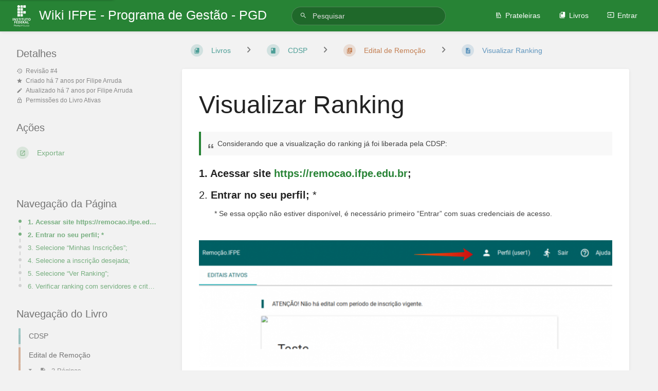

--- FILE ---
content_type: text/html; charset=UTF-8
request_url: https://wiki.ifpe.edu.br/books/cdsp/page/visualizar-ranking
body_size: 6813
content:
<!DOCTYPE html>
<html lang="pt-BR"
      dir="ltr"
      class="tri-layout">
<head>
    <title>Visualizar Ranking | Wiki IFPE - Programa de Gestão - PGD</title>

    <!-- Meta -->
    <meta name="viewport" content="width=device-width">
    <meta name="token" content="4BEMgS00uFF1kmLxX52hBuqu8hNda8w3G38Chxdq">
    <meta name="base-url" content="https://wiki.ifpe.edu.br">
    <meta charset="utf-8">

    <!-- Social Cards Meta -->
    <meta property="og:title" content="Visualizar Ranking | Wiki IFPE - Programa de Gestão - PGD">
    <meta property="og:url" content="https://wiki.ifpe.edu.br/books/cdsp/page/visualizar-ranking">
        <meta property="og:description" content="Considerando que a visualização do ranking já foi liberada pela CDSP:
1. Acessar site https://remoc...">

    <!-- Styles and Fonts -->
    <link rel="stylesheet" href="https://wiki.ifpe.edu.br/dist/styles.css?version=v22.04.2">
    <link rel="stylesheet" media="print" href="https://wiki.ifpe.edu.br/dist/print-styles.css?version=v22.04.2">

    
    <!-- Custom Styles & Head Content -->
    <style id="custom-styles" data-color="#278335" data-color-light="rgba(39,131,53,0.15)">
    :root {
        --color-primary: #278335;
        --color-primary-light: rgba(39,131,53,0.15);
        --color-bookshelf: #a94747;
        --color-book: #077b70;
        --color-chapter: #af4d0d;
        --color-page: #206ea7;
        --color-page-draft: #7e50b1;
    }
</style>
    <!-- Start: custom user content -->
<!--
<style>
a{
color: #19882c
}
.logo-image {
   height: 65px;
}
</style>
-->
<!-- End: custom user content -->

    
    <!-- Translations for JS -->
    </head>
<body class="tri-layout">

    <a class="px-m py-s skip-to-content-link print-hidden" href="#main-content">Ir para o conteúdo principal</a>    <div notification="success" style="display: none;" data-autohide class="pos" role="alert" >
    <svg class="svg-icon" data-icon="check-circle" role="presentation"  viewBox="0 0 24 24" xmlns="http://www.w3.org/2000/svg">
    <path d="M0 0h24v24H0z" fill="none"/>
    <path d="M12 2C6.48 2 2 6.48 2 12s4.48 10 10 10 10-4.48 10-10S17.52 2 12 2zm-2 15l-5-5 1.41-1.41L10 14.17l7.59-7.59L19 8l-9 9z"/>
</svg> <span></span><div class="dismiss"><svg class="svg-icon" data-icon="close" role="presentation"  viewBox="0 0 24 24" xmlns="http://www.w3.org/2000/svg">
    <path d="M19 6.41L17.59 5 12 10.59 6.41 5 5 6.41 10.59 12 5 17.59 6.41 19 12 13.41 17.59 19 19 17.59 13.41 12z"/>
    <path d="M0 0h24v24H0z" fill="none"/>
</svg></div>
</div>

<div notification="warning" style="display: none;" class="warning" role="alert" >
    <svg class="svg-icon" data-icon="info" role="presentation"  viewBox="0 0 24 24" xmlns="http://www.w3.org/2000/svg">
    <path d="M0 0h24v24H0z" fill="none"/>
    <path d="M11 17h2v-6h-2v6zm1-15C6.48 2 2 6.48 2 12s4.48 10 10 10 10-4.48 10-10S17.52 2 12 2zm0 18c-4.41 0-8-3.59-8-8s3.59-8 8-8 8 3.59 8 8-3.59 8-8 8zM11 9h2V7h-2v2z"/>
</svg> <span></span><div class="dismiss"><svg class="svg-icon" data-icon="close" role="presentation"  viewBox="0 0 24 24" xmlns="http://www.w3.org/2000/svg">
    <path d="M19 6.41L17.59 5 12 10.59 6.41 5 5 6.41 10.59 12 5 17.59 6.41 19 12 13.41 17.59 19 19 17.59 13.41 12z"/>
    <path d="M0 0h24v24H0z" fill="none"/>
</svg></div>
</div>

<div notification="error" style="display: none;" class="neg" role="alert" >
    <svg class="svg-icon" data-icon="danger" role="presentation"  viewBox="0 0 24 24" xmlns="http://www.w3.org/2000/svg">
    <path d="M15.73 3H8.27L3 8.27v7.46L8.27 21h7.46L21 15.73V8.27L15.73 3zM12 17.3c-.72 0-1.3-.58-1.3-1.3 0-.72.58-1.3 1.3-1.3.72 0 1.3.58 1.3 1.3 0 .72-.58 1.3-1.3 1.3zm1-4.3h-2V7h2v6z"/>
    <path d="M0 0h24v24H0z" fill="none"/>
</svg> <span></span><div class="dismiss"><svg class="svg-icon" data-icon="close" role="presentation"  viewBox="0 0 24 24" xmlns="http://www.w3.org/2000/svg">
    <path d="M19 6.41L17.59 5 12 10.59 6.41 5 5 6.41 10.59 12 5 17.59 6.41 19 12 13.41 17.59 19 19 17.59 13.41 12z"/>
    <path d="M0 0h24v24H0z" fill="none"/>
</svg></div>
</div>
    <header id="header" component="header-mobile-toggle" class="primary-background">
    <div class="grid mx-l">

        <div>
            <a href="https://wiki.ifpe.edu.br" class="logo">
                                    <img class="logo-image" src="https://wiki.ifpe.edu.br/uploads/images/system/2021-02/ifpe_logo_branco_transparente.png" alt="Logo">
                                                    <span class="logo-text">Wiki IFPE - Programa de Gestão - PGD</span>
                            </a>
            <button type="button"
                    refs="header-mobile-toggle@toggle"
                    title="Expandir Cabeçalho do Menu"
                    aria-expanded="false"
                    class="mobile-menu-toggle hide-over-l"><svg class="svg-icon" data-icon="more" role="presentation"  viewBox="0 0 24 24" xmlns="http://www.w3.org/2000/svg">
    <path d="M0 0h24v24H0z" fill="none"/>
    <path d="M12 8c1.1 0 2-.9 2-2s-.9-2-2-2-2 .9-2 2 .9 2 2 2zm0 2c-1.1 0-2 .9-2 2s.9 2 2 2 2-.9 2-2-.9-2-2-2zm0 6c-1.1 0-2 .9-2 2s.9 2 2 2 2-.9 2-2-.9-2-2-2z"/>
</svg></button>
        </div>

        <div class="flex-container-row justify-center hide-under-l">
                        <form action="https://wiki.ifpe.edu.br/search" method="GET" class="search-box" role="search">
                <button id="header-search-box-button" type="submit" aria-label="Pesquisar" tabindex="-1"><svg class="svg-icon" data-icon="search" role="presentation"  viewBox="0 0 24 24" xmlns="http://www.w3.org/2000/svg">
    <path d="M15.5 14h-.79l-.28-.27C15.41 12.59 16 11.11 16 9.5 16 5.91 13.09 3 9.5 3S3 5.91 3 9.5 5.91 16 9.5 16c1.61 0 3.09-.59 4.23-1.57l.27.28v.79l5 4.99L20.49 19l-4.99-5zm-6 0C7.01 14 5 11.99 5 9.5S7.01 5 9.5 5 14 7.01 14 9.5 11.99 14 9.5 14z"/>
    <path d="M0 0h24v24H0z" fill="none"/>
</svg> </button>
                <input id="header-search-box-input" type="text" name="term"
                       aria-label="Pesquisar" placeholder="Pesquisar"
                       value="">
            </form>
                    </div>

        <div class="text-right">
            <nav refs="header-mobile-toggle@menu" class="header-links">
                <div class="links text-center">
                                            <a class="hide-over-l" href="https://wiki.ifpe.edu.br/search"><svg class="svg-icon" data-icon="search" role="presentation"  viewBox="0 0 24 24" xmlns="http://www.w3.org/2000/svg">
    <path d="M15.5 14h-.79l-.28-.27C15.41 12.59 16 11.11 16 9.5 16 5.91 13.09 3 9.5 3S3 5.91 3 9.5 5.91 16 9.5 16c1.61 0 3.09-.59 4.23-1.57l.27.28v.79l5 4.99L20.49 19l-4.99-5zm-6 0C7.01 14 5 11.99 5 9.5S7.01 5 9.5 5 14 7.01 14 9.5 11.99 14 9.5 14z"/>
    <path d="M0 0h24v24H0z" fill="none"/>
</svg>Pesquisar</a>
                                                    <a href="https://wiki.ifpe.edu.br/shelves"><svg class="svg-icon" data-icon="bookshelf" role="presentation"  xmlns="http://www.w3.org/2000/svg" viewBox="0 0 24 24"><path fill="none" d="M0 0h24v24H0V0z"/><path d="M1.088 2.566h17.42v17.42H1.088z" fill="none"/><path d="M4 20.058h15.892V22H4z"/><path d="M2.902 1.477h17.42v17.42H2.903z" fill="none"/><g><path d="M6.658 3.643V18h-2.38V3.643zM11.326 3.643V18H8.947V3.643zM14.722 3.856l5.613 13.214-2.19.93-5.613-13.214z"/></g></svg>Prateleiras</a>
                                                <a href="https://wiki.ifpe.edu.br/books"><svg class="svg-icon" data-icon="books" role="presentation"  xmlns="http://www.w3.org/2000/svg" viewBox="0 0 24 24"><path d="M0 0h24v24H0z" fill="none"/><path d="M19.252 1.708H8.663a1.77 1.77 0 0 0-1.765 1.764v14.12c0 .97.794 1.764 1.765 1.764h10.59a1.77 1.77 0 0 0 1.764-1.765V3.472a1.77 1.77 0 0 0-1.765-1.764zM8.663 3.472h4.412v7.06L10.87 9.208l-2.206 1.324z"/><path d="M30.61 3.203h24v24h-24z" fill="none"/><path d="M2.966 6.61v14c0 1.1.9 2 2 2h14v-2h-14v-14z"/></svg>Livros</a>
                                                                    
                                                                    <a href="https://wiki.ifpe.edu.br/login"><svg class="svg-icon" data-icon="login" role="presentation"  viewBox="0 0 24 24" xmlns="http://www.w3.org/2000/svg">
    <path d="M0 0h24v24H0z" fill="none"/>
    <path d="M21 3.01H3c-1.1 0-2 .9-2 2V9h2V4.99h18v14.03H3V15H1v4.01c0 1.1.9 1.98 2 1.98h18c1.1 0 2-.88 2-1.98v-14c0-1.11-.9-2-2-2zM11 16l4-4-4-4v3H1v2h10v3z"/>
</svg>Entrar</a>
                                    </div>
                            </nav>
        </div>

    </div>
</header>

    <div id="content" components="tri-layout" class="block">
        
    <div class="tri-layout-mobile-tabs print-hidden">
        <div class="grid half no-break no-gap">
            <button type="button"
                    refs="tri-layout@tab"
                    data-tab="info"
                    aria-label="Aba: Mostrar Informação Secundária"
                    class="tri-layout-mobile-tab px-m py-m text-primary">
                Informações
            </button>
            <button type="button"
                    refs="tri-layout@tab"
                    data-tab="content"
                    aria-label="Aba: Mostrar Conteúdo Primário"
                    aria-selected="true"
                    class="tri-layout-mobile-tab px-m py-m text-primary active">
                Conteúdo
            </button>
        </div>
    </div>

    <div refs="tri-layout@container" class="tri-layout-container"  >

        <div class="tri-layout-left print-hidden pt-m" id="sidebar">
            <aside class="tri-layout-left-contents">
                
    
    
            <nav id="page-navigation" class="mb-xl" aria-label="Navegação da Página">
            <h5>Navegação da Página</h5>
            <div class="body">
                <div class="sidebar-page-nav menu">
                                            <li class="page-nav-item h1">
                            <a href="#bkmrk-1.-acessar-site-http" class="text-limit-lines-1 block">1. Acessar site https://remocao.ifpe.edu.br;</a>
                            <div class="primary-background sidebar-page-nav-bullet"></div>
                        </li>
                                            <li class="page-nav-item h1">
                            <a href="#bkmrk-2.-entrar-no-seu-per" class="text-limit-lines-1 block">2. Entrar no seu perfil; *</a>
                            <div class="primary-background sidebar-page-nav-bullet"></div>
                        </li>
                                            <li class="page-nav-item h1">
                            <a href="#bkmrk-3.-selecione-%E2%80%9Cminh" class="text-limit-lines-1 block">3. Selecione “Minhas Inscrições”;</a>
                            <div class="primary-background sidebar-page-nav-bullet"></div>
                        </li>
                                            <li class="page-nav-item h1">
                            <a href="#bkmrk-4.-selecione-a-inscr" class="text-limit-lines-1 block">4. Selecione a inscrição desejada;</a>
                            <div class="primary-background sidebar-page-nav-bullet"></div>
                        </li>
                                            <li class="page-nav-item h1">
                            <a href="#bkmrk-5.-selecione-%E2%80%9Cver-" class="text-limit-lines-1 block">5. Selecione “Ver Ranking”;</a>
                            <div class="primary-background sidebar-page-nav-bullet"></div>
                        </li>
                                            <li class="page-nav-item h1">
                            <a href="#bkmrk-6.-verificar-ranking" class="text-limit-lines-1 block">6. Verificar ranking com servidores e critérios especificados.</a>
                            <div class="primary-background sidebar-page-nav-bullet"></div>
                        </li>
                                    </div>
            </div>
        </nav>
    
    <nav id="book-tree"
     class="book-tree mb-xl"
     aria-label="Navegação do Livro">

    <h5>Navegação do Livro</h5>

    <ul class="sidebar-page-list mt-xs menu entity-list">
                    <li class="list-item-book book">
                <a href="https://wiki.ifpe.edu.br/books/cdsp" class="book   entity-list-item" data-entity-type="book" data-entity-id="6">
    <span role="presentation" class="icon text-book"><svg class="svg-icon" data-icon="book" role="presentation"  viewBox="0 0 24 24" xmlns="http://www.w3.org/2000/svg">
    <path d="M0 0h24v24H0z" fill="none"/>
    <path d="M18 2H6c-1.1 0-2 .9-2 2v16c0 1.1.9 2 2 2h12c1.1 0 2-.9 2-2V4c0-1.1-.9-2-2-2zM6 4h5v8l-2.5-1.5L6 12V4z"/>
</svg></span>
    <div class="content">
            <h4 class="entity-list-item-name break-text">CDSP</h4>
            
    </div>
</a>            </li>
        
                    <li class="list-item-chapter chapter ">
                <a href="https://wiki.ifpe.edu.br/books/cdsp/chapter/edital-de-remo%C3%A7%C3%A3o" class="chapter   entity-list-item" data-entity-type="chapter" data-entity-id="23">
    <span role="presentation" class="icon text-chapter"><svg class="svg-icon" data-icon="chapter" role="presentation"  viewBox="0 0 24 24" xmlns="http://www.w3.org/2000/svg">
    <path d="M0 0h24v24H0z" fill="none"/>
    <path d="M4 6H2v14c0 1.1.9 2 2 2h14v-2H4V6zm16-4H8c-1.1 0-2 .9-2 2v12c0 1.1.9 2 2 2h12c1.1 0 2-.9 2-2V4c0-1.1-.9-2-2-2zm-1 9H9V9h10v2zm-4 4H9v-2h6v2zm4-8H9V5h10v2z"/>
</svg></span>
    <div class="content">
            <h4 class="entity-list-item-name break-text">Edital de Remoção</h4>
            
    </div>
</a>
                                    <div class="entity-list-item no-hover">
                        <span role="presentation" class="icon text-chapter"></span>
                        <div class="content">
                            <div class="chapter-child-menu">
    <button chapter-toggle type="button" aria-expanded="true"
            class="text-muted  open ">
        <svg class="svg-icon" data-icon="caret-right" role="presentation"  xmlns="http://www.w3.org/2000/svg" viewBox="0 0 24 24"><path d="M9.5 17.5l5-5-5-5z"/><path d="M0 0h24v24H0z" fill="none"/></svg> <svg class="svg-icon" data-icon="page" role="presentation"  viewBox="0 0 24 24" xmlns="http://www.w3.org/2000/svg">
    <path d="M0 0h24v24H0z" fill="none"/>
    <path d="M14 2H6c-1.1 0-1.99.9-1.99 2L4 20c0 1.1.89 2 1.99 2H18c1.1 0 2-.9 2-2V8l-6-6zm2 16H8v-2h8v2zm0-4H8v-2h8v2zm-3-5V3.5L18.5 9H13z"/>
</svg> <span>2 Páginas</span>
    </button>
    <ul class="sub-menu inset-list  open "  style="display: block;"  role="menu">
                    <li class="list-item-page " role="presentation">
                <a href="https://wiki.ifpe.edu.br/books/cdsp/page/remo%C3%A7%C3%A3o-ifpe---perguntas-e-respostas" class="page   entity-list-item" data-entity-type="page" data-entity-id="96">
    <span role="presentation" class="icon text-page"><svg class="svg-icon" data-icon="page" role="presentation"  viewBox="0 0 24 24" xmlns="http://www.w3.org/2000/svg">
    <path d="M0 0h24v24H0z" fill="none"/>
    <path d="M14 2H6c-1.1 0-1.99.9-1.99 2L4 20c0 1.1.89 2 1.99 2H18c1.1 0 2-.9 2-2V8l-6-6zm2 16H8v-2h8v2zm0-4H8v-2h8v2zm-3-5V3.5L18.5 9H13z"/>
</svg></span>
    <div class="content">
            <h4 class="entity-list-item-name break-text">Remoção IFPE - Perguntas e Respostas</h4>
            
    </div>
</a>            </li>
                    <li class="list-item-page " role="presentation">
                <a href="https://wiki.ifpe.edu.br/books/cdsp/page/visualizar-ranking" class="page  selected entity-list-item" data-entity-type="page" data-entity-id="325">
    <span role="presentation" class="icon text-page"><svg class="svg-icon" data-icon="page" role="presentation"  viewBox="0 0 24 24" xmlns="http://www.w3.org/2000/svg">
    <path d="M0 0h24v24H0z" fill="none"/>
    <path d="M14 2H6c-1.1 0-1.99.9-1.99 2L4 20c0 1.1.89 2 1.99 2H18c1.1 0 2-.9 2-2V8l-6-6zm2 16H8v-2h8v2zm0-4H8v-2h8v2zm-3-5V3.5L18.5 9H13z"/>
</svg></span>
    <div class="content">
            <h4 class="entity-list-item-name break-text">Visualizar Ranking</h4>
            
    </div>
</a>            </li>
            </ul>
</div>                        </div>
                    </div>

                
            </li>
            </ul>
</nav>            </aside>
        </div>

        <div class=" tri-layout-middle">
            <div id="main-content" class="tri-layout-middle-contents">
                
    <div class="mb-m print-hidden">
        <nav class="breadcrumbs text-center" aria-label="Caminho">
    
    
            <a href="https://wiki.ifpe.edu.br/books" class="text-book icon-list-item outline-hover">
            <span><svg class="svg-icon" data-icon="books" role="presentation"  xmlns="http://www.w3.org/2000/svg" viewBox="0 0 24 24"><path d="M0 0h24v24H0z" fill="none"/><path d="M19.252 1.708H8.663a1.77 1.77 0 0 0-1.765 1.764v14.12c0 .97.794 1.764 1.765 1.764h10.59a1.77 1.77 0 0 0 1.764-1.765V3.472a1.77 1.77 0 0 0-1.765-1.764zM8.663 3.472h4.412v7.06L10.87 9.208l-2.206 1.324z"/><path d="M30.61 3.203h24v24h-24z" fill="none"/><path d="M2.966 6.61v14c0 1.1.9 2 2 2h14v-2h-14v-14z"/></svg></span>
            <span>Livros</span>
        </a>
            
    
    
            
                
                                    <div class="dropdown-search" components="dropdown dropdown-search"
     option:dropdown-search:url="/search/entity/siblings?entity_type=book&entity_id=6"
     option:dropdown-search:local-search-selector=".entity-list-item"
>
    <div class="dropdown-search-toggle" refs="dropdown@toggle"
         aria-haspopup="true" aria-expanded="false" tabindex="0">
        <div class="separator"><svg class="svg-icon" data-icon="chevron-right" role="presentation"  xmlns="http://www.w3.org/2000/svg" viewBox="0 0 24 24"><path d="M10 6L8.59 7.41 13.17 12l-4.58 4.59L10 18l6-6z"/><path d="M0 0h24v24H0z" fill="none"/></svg></div>
    </div>
    <div refs="dropdown@menu" class="dropdown-search-dropdown card" role="menu">
        <div class="dropdown-search-search">
            <svg class="svg-icon" data-icon="search" role="presentation"  viewBox="0 0 24 24" xmlns="http://www.w3.org/2000/svg">
    <path d="M15.5 14h-.79l-.28-.27C15.41 12.59 16 11.11 16 9.5 16 5.91 13.09 3 9.5 3S3 5.91 3 9.5 5.91 16 9.5 16c1.61 0 3.09-.59 4.23-1.57l.27.28v.79l5 4.99L20.49 19l-4.99-5zm-6 0C7.01 14 5 11.99 5 9.5S7.01 5 9.5 5 14 7.01 14 9.5 11.99 14 9.5 14z"/>
    <path d="M0 0h24v24H0z" fill="none"/>
</svg>            <input refs="dropdown-search@searchInput"
                   aria-label="Pesquisar"
                   autocomplete="off"
                   placeholder="Pesquisar"
                   type="text">
        </div>
        <div refs="dropdown-search@loading">
            <div class="loading-container">
    <div></div>
    <div></div>
    <div></div>
    </div>        </div>
        <div refs="dropdown-search@listContainer" class="dropdown-search-list px-m"></div>
    </div>
</div>                        <a href="https://wiki.ifpe.edu.br/books/cdsp" class="text-book icon-list-item outline-hover">
                <span><svg class="svg-icon" data-icon="book" role="presentation"  viewBox="0 0 24 24" xmlns="http://www.w3.org/2000/svg">
    <path d="M0 0h24v24H0z" fill="none"/>
    <path d="M18 2H6c-1.1 0-2 .9-2 2v16c0 1.1.9 2 2 2h12c1.1 0 2-.9 2-2V4c0-1.1-.9-2-2-2zM6 4h5v8l-2.5-1.5L6 12V4z"/>
</svg></span>
                <span>
                    CDSP
                </span>
            </a>
                            
                
                                    <div class="dropdown-search" components="dropdown dropdown-search"
     option:dropdown-search:url="/search/entity/siblings?entity_type=chapter&entity_id=23"
     option:dropdown-search:local-search-selector=".entity-list-item"
>
    <div class="dropdown-search-toggle" refs="dropdown@toggle"
         aria-haspopup="true" aria-expanded="false" tabindex="0">
        <div class="separator"><svg class="svg-icon" data-icon="chevron-right" role="presentation"  xmlns="http://www.w3.org/2000/svg" viewBox="0 0 24 24"><path d="M10 6L8.59 7.41 13.17 12l-4.58 4.59L10 18l6-6z"/><path d="M0 0h24v24H0z" fill="none"/></svg></div>
    </div>
    <div refs="dropdown@menu" class="dropdown-search-dropdown card" role="menu">
        <div class="dropdown-search-search">
            <svg class="svg-icon" data-icon="search" role="presentation"  viewBox="0 0 24 24" xmlns="http://www.w3.org/2000/svg">
    <path d="M15.5 14h-.79l-.28-.27C15.41 12.59 16 11.11 16 9.5 16 5.91 13.09 3 9.5 3S3 5.91 3 9.5 5.91 16 9.5 16c1.61 0 3.09-.59 4.23-1.57l.27.28v.79l5 4.99L20.49 19l-4.99-5zm-6 0C7.01 14 5 11.99 5 9.5S7.01 5 9.5 5 14 7.01 14 9.5 11.99 14 9.5 14z"/>
    <path d="M0 0h24v24H0z" fill="none"/>
</svg>            <input refs="dropdown-search@searchInput"
                   aria-label="Pesquisar"
                   autocomplete="off"
                   placeholder="Pesquisar"
                   type="text">
        </div>
        <div refs="dropdown-search@loading">
            <div class="loading-container">
    <div></div>
    <div></div>
    <div></div>
    </div>        </div>
        <div refs="dropdown-search@listContainer" class="dropdown-search-list px-m"></div>
    </div>
</div>                        <a href="https://wiki.ifpe.edu.br/books/cdsp/chapter/edital-de-remo%C3%A7%C3%A3o" class="text-chapter icon-list-item outline-hover">
                <span><svg class="svg-icon" data-icon="chapter" role="presentation"  viewBox="0 0 24 24" xmlns="http://www.w3.org/2000/svg">
    <path d="M0 0h24v24H0z" fill="none"/>
    <path d="M4 6H2v14c0 1.1.9 2 2 2h14v-2H4V6zm16-4H8c-1.1 0-2 .9-2 2v12c0 1.1.9 2 2 2h12c1.1 0 2-.9 2-2V4c0-1.1-.9-2-2-2zm-1 9H9V9h10v2zm-4 4H9v-2h6v2zm4-8H9V5h10v2z"/>
</svg></span>
                <span>
                    Edital de Remoção
                </span>
            </a>
                            
                
                                    <div class="dropdown-search" components="dropdown dropdown-search"
     option:dropdown-search:url="/search/entity/siblings?entity_type=page&entity_id=325"
     option:dropdown-search:local-search-selector=".entity-list-item"
>
    <div class="dropdown-search-toggle" refs="dropdown@toggle"
         aria-haspopup="true" aria-expanded="false" tabindex="0">
        <div class="separator"><svg class="svg-icon" data-icon="chevron-right" role="presentation"  xmlns="http://www.w3.org/2000/svg" viewBox="0 0 24 24"><path d="M10 6L8.59 7.41 13.17 12l-4.58 4.59L10 18l6-6z"/><path d="M0 0h24v24H0z" fill="none"/></svg></div>
    </div>
    <div refs="dropdown@menu" class="dropdown-search-dropdown card" role="menu">
        <div class="dropdown-search-search">
            <svg class="svg-icon" data-icon="search" role="presentation"  viewBox="0 0 24 24" xmlns="http://www.w3.org/2000/svg">
    <path d="M15.5 14h-.79l-.28-.27C15.41 12.59 16 11.11 16 9.5 16 5.91 13.09 3 9.5 3S3 5.91 3 9.5 5.91 16 9.5 16c1.61 0 3.09-.59 4.23-1.57l.27.28v.79l5 4.99L20.49 19l-4.99-5zm-6 0C7.01 14 5 11.99 5 9.5S7.01 5 9.5 5 14 7.01 14 9.5 11.99 14 9.5 14z"/>
    <path d="M0 0h24v24H0z" fill="none"/>
</svg>            <input refs="dropdown-search@searchInput"
                   aria-label="Pesquisar"
                   autocomplete="off"
                   placeholder="Pesquisar"
                   type="text">
        </div>
        <div refs="dropdown-search@loading">
            <div class="loading-container">
    <div></div>
    <div></div>
    <div></div>
    </div>        </div>
        <div refs="dropdown-search@listContainer" class="dropdown-search-list px-m"></div>
    </div>
</div>                        <a href="https://wiki.ifpe.edu.br/books/cdsp/page/visualizar-ranking" class="text-page icon-list-item outline-hover">
                <span><svg class="svg-icon" data-icon="page" role="presentation"  viewBox="0 0 24 24" xmlns="http://www.w3.org/2000/svg">
    <path d="M0 0h24v24H0z" fill="none"/>
    <path d="M14 2H6c-1.1 0-1.99.9-1.99 2L4 20c0 1.1.89 2 1.99 2H18c1.1 0 2-.9 2-2V8l-6-6zm2 16H8v-2h8v2zm0-4H8v-2h8v2zm-3-5V3.5L18.5 9H13z"/>
</svg></span>
                <span>
                    Visualizar Ranking
                </span>
            </a>
                    </nav>    </div>

    <main class="content-wrap card">
        <div class="page-content clearfix" page-display="325">
            <div class="pointer-container" id="pointer">
    <div class="pointer anim " >
        <span class="icon mr-xxs"><svg class="svg-icon" data-icon="link" role="presentation"  viewBox="0 0 24 24" xmlns="http://www.w3.org/2000/svg">
    <path d="M3.9 12c0-1.71 1.39-3.1 3.1-3.1h4V7H7c-2.76 0-5 2.24-5 5s2.24 5 5 5h4v-1.9H7c-1.71 0-3.1-1.39-3.1-3.1zM8 13h8v-2H8v2zm9-6h-4v1.9h4c1.71 0 3.1 1.39 3.1 3.1s-1.39 3.1-3.1 3.1h-4V17h4c2.76 0 5-2.24 5-5s-2.24-5-5-5z"/>
</svg> <svg class="svg-icon" data-icon="include" role="presentation" style="display:none;"  viewBox="0 0 24 24" xmlns="http://www.w3.org/2000/svg">
    <path d="M0 .5h24v24H0z" fill="none"/>
    <path d="M12 16.5l4-4h-3v-9h-2v9H8l4 4zm9-13h-6v1.99h6v14.03H3V5.49h6V3.5H3c-1.1 0-2 .9-2 2v14c0 1.1.9 2 2 2h18c1.1 0 2-.9 2-2v-14c0-1.1-.9-2-2-2z"/>
</svg></span>
        <div class="input-group inline block">
            <input readonly="readonly" type="text" id="pointer-url" placeholder="url">
            <button class="button outline icon" data-clipboard-target="#pointer-url" type="button" title="Copiar Link"><svg class="svg-icon" data-icon="copy" role="presentation"  viewBox="0 0 24 24" xmlns="http://www.w3.org/2000/svg">
    <path d="M16 1H4c-1.1 0-2 .9-2 2v14h2V3h12V1zm3 4H8c-1.1 0-2 .9-2 2v14c0 1.1.9 2 2 2h11c1.1 0 2-.9 2-2V7c0-1.1-.9-2-2-2zm0 16H8V7h11v14z"/>
</svg></button>
        </div>
            </div>
</div>            <div dir="auto">

    <h1 class="break-text" id="bkmrk-page-title">Visualizar Ranking</h1>

    <div style="clear:left;"></div>

            <blockquote id="bkmrk-considerando-que-a-v">Considerando que a visualização do ranking já foi liberada pela CDSP:</blockquote>
<h5 id="bkmrk-1.-acessar-site-http"><strong>1. Acessar site <a href="https://remocao.ifpe.edu.br/">https://remocao.ifpe.edu.br</a>;</strong></h5>
<h5 id="bkmrk-2.-entrar-no-seu-per">2.<strong> Entrar no seu perfil;</strong> *</h5>
<p id="bkmrk-%2A-se-essa-op%C3%A7%C3%A3o-n%C3" style="padding-left: 30px;">* Se essa opção não estiver disponível, é necessário primeiro “Entrar” com suas credenciais de acesso.</p>
<p id="bkmrk-%C2%A0"> <a href="https://wiki.ifpe.edu.br/uploads/images/gallery/2019-01-Jan/Screenshot-from-2019-01-03-09-32-15.png" target="_blank" rel="noopener"><img src="https://wiki.ifpe.edu.br/uploads/images/gallery/2019-01-Jan/scaled-840-0/Screenshot-from-2019-01-03-09-32-15.png" alt="Screenshot-from-2019-01-03-09-32-15.png"></a></p>
<h5 id="bkmrk-3.-selecione-%E2%80%9Cminh"><strong>3. Selecione “Minhas Inscrições”;</strong></h5>
<p id="bkmrk-%C2%A0-0"> <a href="https://wiki.ifpe.edu.br/uploads/images/gallery/2019-01-Jan/Screenshot-from-2019-01-03-09-32-30.png" target="_blank" rel="noopener"><img src="https://wiki.ifpe.edu.br/uploads/images/gallery/2019-01-Jan/scaled-840-0/Screenshot-from-2019-01-03-09-32-30.png" alt="Screenshot-from-2019-01-03-09-32-30.png"></a></p>
<p id="bkmrk-%C2%A0%C2%A0">  </p>
<h5 id="bkmrk-4.-selecione-a-inscr"><strong>4. Selecione a inscrição desejada;</strong></h5>
<p id="bkmrk-%C2%A0-1"> <a href="https://wiki.ifpe.edu.br/uploads/images/gallery/2019-01-Jan/Screenshot-from-2019-01-03-09-32-47.png" target="_blank" rel="noopener"><img src="https://wiki.ifpe.edu.br/uploads/images/gallery/2019-01-Jan/scaled-840-0/Screenshot-from-2019-01-03-09-32-47.png" alt="Screenshot-from-2019-01-03-09-32-47.png"></a></p>
<p id="bkmrk-%C2%A0%C2%A0-0">  </p>
<h5 id="bkmrk-5.-selecione-%E2%80%9Cver-"><strong>5. Selecione “Ver Ranking”;</strong></h5>
<p id="bkmrk-%C2%A0-2"> <a href="https://wiki.ifpe.edu.br/uploads/images/gallery/2019-01-Jan/Screenshot-from-2019-01-03-09-38-06.png" target="_blank" rel="noopener"><img src="https://wiki.ifpe.edu.br/uploads/images/gallery/2019-01-Jan/scaled-840-0/Screenshot-from-2019-01-03-09-38-06.png" alt="Screenshot-from-2019-01-03-09-38-06.png"></a></p>
<h5 id="bkmrk-6.-verificar-ranking"><strong>6. Verificar ranking com servidores e critérios especificados.</strong></h5>
<p id="bkmrk-%C2%A0-3"> <a href="https://wiki.ifpe.edu.br/uploads/images/gallery/2019-01-Jan/Screenshot-from-2019-01-03-09-33-17.png" target="_blank" rel="noopener"><img src="https://wiki.ifpe.edu.br/uploads/images/gallery/2019-01-Jan/scaled-840-0/Screenshot-from-2019-01-03-09-33-17.png" alt="Screenshot-from-2019-01-03-09-33-17.png"></a></p>
    </div>        </div>
    </main>

    <div id="sibling-navigation" class="grid half collapse-xs items-center mb-m px-m no-row-gap fade-in-when-active print-hidden">
    <div>
                    <a href="https://wiki.ifpe.edu.br/books/cdsp/page/remo%C3%A7%C3%A3o-ifpe---perguntas-e-respostas" class="outline-hover no-link-style block rounded">
                <div class="px-m pt-xs text-muted">Anterior</div>
                <div class="inline-block">
                    <div class="icon-list-item no-hover">
                        <span class="text-page "><svg class="svg-icon" data-icon="page" role="presentation"  viewBox="0 0 24 24" xmlns="http://www.w3.org/2000/svg">
    <path d="M0 0h24v24H0z" fill="none"/>
    <path d="M14 2H6c-1.1 0-1.99.9-1.99 2L4 20c0 1.1.89 2 1.99 2H18c1.1 0 2-.9 2-2V8l-6-6zm2 16H8v-2h8v2zm0-4H8v-2h8v2zm-3-5V3.5L18.5 9H13z"/>
</svg></span>
                        <span>Remoção IFPE - Perguntas e Respostas</span>
                    </div>
                </div>
            </a>
            </div>
    <div>
            </div>
</div>
                        <div class="px-xl">
                <hr class="darker">
            </div>
        
        <div class="px-xl comments-container mb-l print-hidden">
            <section component="page-comments"
         option:page-comments:page-id="325"
         option:page-comments:updated-text="Comentário editado"
         option:page-comments:deleted-text="Comentário removido"
         option:page-comments:created-text="Comentário adicionado"
         option:page-comments:count-text="{0} Nenhum comentário|{1} 1 Comentário|[2,*] :count Comentários"
         class="comments-list"
         aria-label="Comentários">

    <div refs="page-comments@commentCountBar" class="grid half left-focus v-center no-row-gap">
        <h5 comments-title>Nenhum comentário</h5>
            </div>

    <div refs="page-comments@commentContainer" class="comment-container">
            </div>

    
</section>            <div class="clearfix"></div>
        </div>
                </div>
        </div>

        <div class="tri-layout-right print-hidden pt-m">
            <aside class="tri-layout-right-contents">
                    <div id="page-details" class="entity-details mb-xl">
        <h5>Detalhes</h5>
        <div class="body text-small blended-links">
            <div class="entity-meta">
    
            <div>
                        <svg class="svg-icon" data-icon="history" role="presentation"  viewBox="0 0 24 24" xmlns="http://www.w3.org/2000/svg">
    <path d="M0 0h24v24H0z" fill="none"/>
    <path d="M13 3c-4.97 0-9 4.03-9 9H1l3.89 3.89.07.14L9 12H6c0-3.87 3.13-7 7-7s7 3.13 7 7-3.13 7-7 7c-1.93 0-3.68-.79-4.94-2.06l-1.42 1.42C8.27 19.99 10.51 21 13 21c4.97 0 9-4.03 9-9s-4.03-9-9-9zm-1 5v5l4.28 2.54.72-1.21-3.5-2.08V8H12z"/>
</svg>Revisão #4
                    </div>
    
    
            <div>
            <svg class="svg-icon" data-icon="star" role="presentation"  viewBox="0 0 24 24" xmlns="http://www.w3.org/2000/svg">
    <path d="M0 0h24v24H0z" fill="none"/>
    <path d="M12 17.27L18.18 21l-1.64-7.03L22 9.24l-7.19-.61L12 2 9.19 8.63 2 9.24l5.46 4.73L5.82 21z"/>
    <path d="M0 0h24v24H0z" fill="none"/>
</svg>Criado <span title="Thu, Jan 3, 2019 12:29 PM">há 7 anos</span> por <a href='https://wiki.ifpe.edu.br/user/filipe-arruda'>Filipe Arruda</a>
        </div>
    
            <div>
            <svg class="svg-icon" data-icon="edit" role="presentation"  viewBox="0 0 24 24" xmlns="http://www.w3.org/2000/svg">
    <path d="M3 17.25V21h3.75L17.81 9.94l-3.75-3.75L3 17.25zM20.71 7.04c.39-.39.39-1.02 0-1.41l-2.34-2.34c-.39-.39-1.02-.39-1.41 0l-1.83 1.83 3.75 3.75 1.83-1.83z"/>
    <path d="M0 0h24v24H0z" fill="none"/>
</svg>Atualizado <span title="Thu, Jan 3, 2019 12:41 PM">há 7 anos</span> por <a href='https://wiki.ifpe.edu.br/user/filipe-arruda'>Filipe Arruda</a>
        </div>
    </div>
                            <div class="active-restriction">
                                            <svg class="svg-icon" data-icon="lock" role="presentation"  viewBox="0 0 24 24" xmlns="http://www.w3.org/2000/svg" xmlns:xlink="http://www.w3.org/1999/xlink">
    <defs>
        <path d="M0 0h24v24H0V0z" id="a"/>
    </defs>
    <clipPath id="b">
        <use overflow="visible" xlink:href="#a"/>
    </clipPath>
    <path clip-path="url(#b)" d="M12 17c1.1 0 2-.9 2-2s-.9-2-2-2-2 .9-2 2 .9 2 2 2zm6-9h-1V6c0-2.76-2.24-5-5-5S7 3.24 7 6v2H6c-1.1 0-2 .9-2 2v10c0 1.1.9 2 2 2h12c1.1 0 2-.9 2-2V10c0-1.1-.9-2-2-2zM8.9 6c0-1.71 1.39-3.1 3.1-3.1s3.1 1.39 3.1 3.1v2H8.9V6zM18 20H6V10h12v10z"/>
</svg>Permissões do Livro Ativas
                                    </div>
            
            
            
                    </div>
    </div>

    <div class="actions mb-xl">
        <h5>Ações</h5>

        <div class="icon-list text-primary">

            
                                                            
            <hr class="primary-background"/>

                                        <div component="dropdown" class="dropdown-container" id="export-menu">
    <div refs="dropdown@toggle" class="icon-list-item"
         aria-haspopup="true" aria-expanded="false" aria-label="Exportar" tabindex="0">
        <span><svg class="svg-icon" data-icon="export" role="presentation"  viewBox="0 0 24 24" xmlns="http://www.w3.org/2000/svg">
    <path d="M0 0h24v24H0z" fill="none"/>
    <path d="M19 19H5V5h7V3H5c-1.11 0-2 .9-2 2v14c0 1.1.89 2 2 2h14c1.1 0 2-.9 2-2v-7h-2v7zM14 3v2h3.59l-9.83 9.83 1.41 1.41L19 6.41V10h2V3h-7z"/>
</svg></span>
        <span>Exportar</span>
    </div>
    <ul refs="dropdown@menu" class="wide dropdown-menu" role="menu">
        <li><a href="https://wiki.ifpe.edu.br/books/cdsp/page/visualizar-ranking/export/html" target="_blank" class="label-item"><span>Arquivo Web Contained</span><span>.html</span></a></li>
        <li><a href="https://wiki.ifpe.edu.br/books/cdsp/page/visualizar-ranking/export/pdf" target="_blank" class="label-item"><span>Arquivo PDF</span><span>.pdf</span></a></li>
        <li><a href="https://wiki.ifpe.edu.br/books/cdsp/page/visualizar-ranking/export/plaintext" target="_blank" class="label-item"><span>Arquivo Texto</span><span>.txt</span></a></li>
        <li><a href="https://wiki.ifpe.edu.br/books/cdsp/page/visualizar-ranking/export/markdown" target="_blank" class="label-item"><span>Markdown File</span><span>.md</span></a></li>
    </ul>
</div>
                    </div>

    </div>
            </aside>
        </div>
    </div>

    </div>

    
    <div back-to-top class="primary-background print-hidden">
        <div class="inner">
            <svg class="svg-icon" data-icon="chevron-up" role="presentation"  viewBox="0 0 24 24" xmlns="http://www.w3.org/2000/svg">
    <path d="M7.41 15.41L12 10.83l4.59 4.58L18 14l-6-6-6 6z"/>
    <path d="M0 0h24v24H0z" fill="none"/>
</svg> <span>Voltar ao topo</span>
        </div>
    </div>

        <script src="https://wiki.ifpe.edu.br/dist/app.js?version=v22.04.2" nonce="7LV2BQ3tGDm85ffE6rlsfpwn"></script>
    
</body>
</html>
